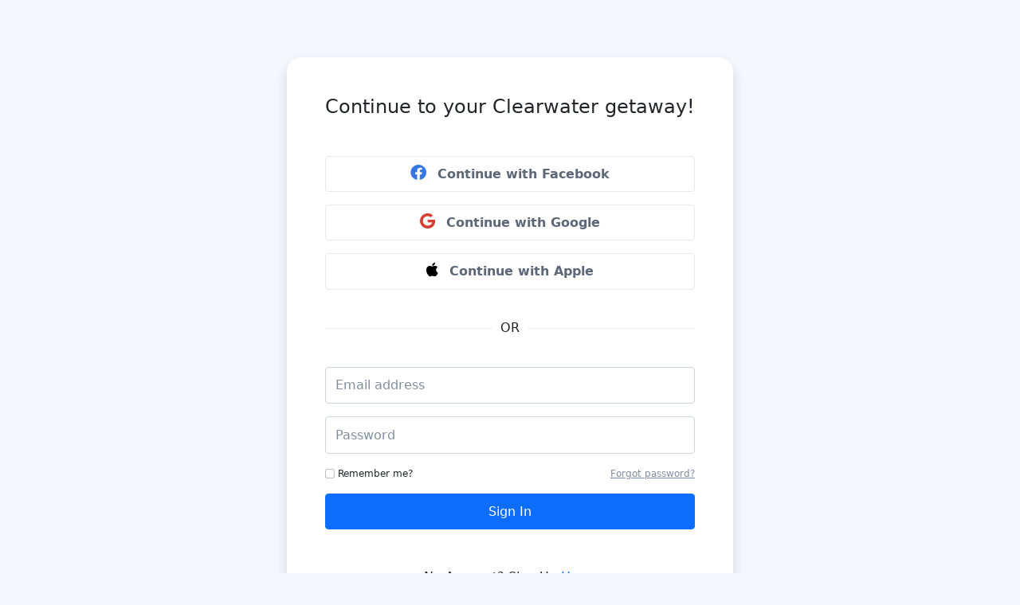

--- FILE ---
content_type: text/html; charset=utf-8
request_url: https://visitclearwater.com/signin?ReturnUrl=%2Fredirect%3Furl%3Dhttps%3A%2F%2Fsecure.booking.com%2Fbook.html%3Faid%3D7938358%2526hotel_id%3D7338279%2526checkin%3D0001-01-01%2526checkout%3D0001-01-01%2526stage%3D1%2526nr_rooms%3D1
body_size: 3899
content:
<!DOCTYPE html>
<html lang="en">
<head>
	<!-- Google tag (gtag.js) -->
	<script async src="https://www.googletagmanager.com/gtag/js?id=G-RJ223VE2N4"></script>
	<script>
		window.dataLayer = window.dataLayer || [];
		function gtag() { dataLayer.push(arguments); }
		gtag('js', new Date());

		gtag('config', 'G-RJ223VE2N4');
	</script>

	<meta charset="utf-8" />
	<meta name="viewport" content="width=device-width, initial-scale=1.0" />

	<title>Sign In</title>

	<!-- Facebook Meta Tags -->
	<meta property="fb:app_id" content="1409063836020922" />
	<meta property="og:title" content="Visit Clearwater • Official Website" />
	<meta property="og:site_name" content="Visit Clearwater" />
	<meta property="og:url" content="https://www.visitclearwater.com" />
	<meta property="og:type" content="website" />
	<meta property="og:description" content="A sparkling gem on Florida's Gulf coast, Clearwater has it all: beautiful beaches, vibrant arts, family fun, and a superb food and drink scene." />
	<meta property="og:image" content="https://www.visitclearwater.com/assets/images/open-graph/clearwater-beach-female.png?v=1.4" />
	<meta property="og:image:width" content="1200" />
	<meta property="og:image:height" content="630" />

	<!-- Twitter Meta Tags -->
	<meta name="twitter:card" content="summary_large_image">
	<meta property="twitter:domain" content="visitclearwater.com">
	<meta property="twitter:url" content="https://www.visitclearwater.com">
	<meta name="twitter:title" content="Visit Clearwater • Official Website">
	<meta name="twitter:description" content="A sparkling gem on Florida's Gulf coast, Clearwater has it all: beautiful beaches, vibrant arts, family fun, and a superb food and drink scene.">
	<meta name="twitter:image" content="https://www.visitclearwater.com/assets/images/open-graph/clearwater-beach-female.png?v=1.4">

	<link rel="stylesheet" href="/lib/bootstrap/dist/css/bootstrap.min.css" />
	<link href="/assets/fontawesome/css/all.css" rel="stylesheet">

	<!-- Theme CSS -->
	<link rel="stylesheet" href="/css/site.css?v=2" />

	<!-- jQuery -->
	<script src="/lib/jquery/dist/jquery.min.js"></script>

	<!-- Favicon -->
	<link rel="icon" type="image/png" href="/assets/images/favicon/16x16.png" sizes="16x16">
	<link rel="icon" type="image/png" href="/assets/images/favicon/32x32.png" sizes="32x32">
	<link rel="icon" type="image/png" href="/assets/images/favicon/48x48.png" sizes="48x48">
	<link rel="icon" type="image/png" href="/assets/images/favicon/64x64.png" sizes="64x64">

	<!-- Meta Pixel Code -->
	<script>
		!function (f, b, e, v, n, t, s) {
			if (f.fbq) return; n = f.fbq = function () {
				n.callMethod ?
				n.callMethod.apply(n, arguments) : n.queue.push(arguments)
			};
			if (!f._fbq) f._fbq = n; n.push = n; n.loaded = !0; n.version = '2.0';
			n.queue = []; t = b.createElement(e); t.async = !0;
			t.src = v; s = b.getElementsByTagName(e)[0];
			s.parentNode.insertBefore(t, s)
		}(window, document, 'script',
			'https://connect.facebook.net/en_US/fbevents.js');
		fbq('init', '869729900945976');
		fbq('track', 'PageView');
	</script>
	<noscript>
		<img height="1" width="1" style="display:none"
			 src="https://www.facebook.com/tr?id=869729900945976&ev=PageView&noscript=1" />
	</noscript>
	<!-- End Meta Pixel Code -->
</head>
<body class="p-0 theme-bg-light">

	

<section class="auth-section login-section text-center py-5">
	<div class="container">
		<div class="site-logo mb-4">
			<span class="navbar-brand me-0">
				
			</span>
		</div>
		<div class="auth-wrapper mx-auto shadow p-5" style="border-radius:1.125rem;">

			<h2 class="auth-heading text-center mb-5">Continue to your Clearwater getaway!</h2>

			<div class="social-auth text-center mx-auto">
						<form id="external-account" method="post" class="form-horizontal" action="/Identity/Account/ExternalLogin?returnUrl=%2Fredirect%3Furl%3Dhttps%3A%2F%2Fsecure.booking.com%2Fbook.html%3Faid%3D7938358%2526hotel_id%3D7338279%2526checkin%3D0001-01-01%2526checkout%3D0001-01-01%2526stage%3D1%2526nr_rooms%3D1">
							<div style="margin-top:2rem;">
								<p>
									<ul class="social-buttons list-unstyled">
												<li class="mb-3">
													<button type="submit" class="btn btn-social w-100" name="provider" value="Facebook" title="Sign in using your Facebook account">
														<span class="icon-holder"><i class="fab fa-facebook" style="color:#3578E5; font-size:1.25rem;"></i></span>
														<span class="btn-text">Continue with Facebook</span>
													</button>
												</li>
												<li class="mb-3">
													<button type="submit" class="btn btn-social w-100" name="provider" value="Google" title="Sign in using your Google account">
														<span class="icon-holder"><i class="fab fa-google" style="color:#d73d32; font-size:1.25rem;"></i></span>
														<span class="btn-text">Continue with Google</span>
													</button>
												</li>

										<li class="mb-3">
											<a class="btn btn-social w-100" href="https://appleid.apple.com/auth/authorize?client_id=com.modernappz.login&redirect_uri=https://www.visitclearwater.com/signin-apple&response_type=code%20id_token&scope=name%20email&response_mode=form_post&state=123">
												<span class="icon-holder"><i class="fa-brands fa-apple" style="color:#000000; font-size:1.25rem;"></i></span>
												<span class="btn-text">Continue with Apple</span>
											</a>
										</li>
									</ul>
								</p>
							</div>
						<input name="__RequestVerificationToken" type="hidden" value="CfDJ8PUPb08J9m5GstmyTaiBtp6uCc6IQi2HhmDW1ziycFxbnRVqlC6rwUIzUlf8hwmFd8J1toCeZ9yGfv2Pe4Y4USN57T1BpqRYIOze2PAk0oYTmOUliUPpmobWHKkJK_iE4JDJknIE0fy_iqz4SH0f9dE" /></form>
			</div><!--//social-auth-->

			<div class="divider my-5">
				<span class="or-text">OR</span>
			</div><!--//divider-->

			<div class="auth-form-container text-start mx-auto">
				<form id="account" method="post">
					<div class="text-danger validation-summary-valid" data-valmsg-summary="true"><ul><li style="display:none"></li>
</ul></div>
					<div class="form-group email mb-3">
						<input class="form-control" placeholder="Email address" type="email" data-val="true" data-val-email="The Email field is not a valid e-mail address." data-val-required="The Email field is required." id="Input_Email" name="Input.Email" value="" />
						<span class="text-danger field-validation-valid" data-valmsg-for="Input.Email" data-valmsg-replace="true"></span>
					</div>
					<div class="form-group password mb-3">
						<input class="form-control signin-password" placeholder="Password" type="password" data-val="true" data-val-required="The Password field is required." id="Input_Password" name="Input.Password" />
						<span class="text-danger field-validation-valid" data-valmsg-for="Input.Password" data-valmsg-replace="true"></span>
					</div>
					<div class="password mb-3">
						<div class="extra mt-3 row justify-content-between">
							<div class="col-6">
								<div class="form-group">
									<div class="checkbox">
										<label for="Input_RememberMe">
											<input class="form-check-input" type="checkbox" data-val="true" data-val-required="The Remember me? field is required." id="Input_RememberMe" name="Input.RememberMe" value="true" />
											Remember me?
										</label>
									</div>
								</div>
							</div><!--//col-6-->
							<div class="col-6">
								<div class="forgot-password text-end">
									<a id="forgot-password" href="/forgot-password">Forgot password?</a>
								</div>
							</div><!--//col-6-->
						</div><!--//extra-->
					</div><!--//form-group-->
					<div class="text-center">
						<button type="submit" class="btn btn-primary w-100 theme-btn mx-auto">Sign In</button>
					</div>
					<div class="auth-option text-center pt-5">No Account? Sign Up <a class="text-link" href="/join?returnUrl=%2Fredirect%3Furl%3Dhttps%3A%2F%2Fsecure.booking.com%2Fbook.html%3Faid%3D7938358%2526hotel_id%3D7338279%2526checkin%3D0001-01-01%2526checkout%3D0001-01-01%2526stage%3D1%2526nr_rooms%3D1">Here</a>.</div>
				<input name="__RequestVerificationToken" type="hidden" value="CfDJ8PUPb08J9m5GstmyTaiBtp6uCc6IQi2HhmDW1ziycFxbnRVqlC6rwUIzUlf8hwmFd8J1toCeZ9yGfv2Pe4Y4USN57T1BpqRYIOze2PAk0oYTmOUliUPpmobWHKkJK_iE4JDJknIE0fy_iqz4SH0f9dE" /><input name="Input.RememberMe" type="hidden" value="false" /></form>
			</div><!--//auth-form-container-->

		</div><!--//auth-wrapper-->
	</div><!--//container-->
</section><!--//auth-section-->


	<script src="https://cdn.jsdelivr.net/npm/bootstrap@5.1.3/dist/js/bootstrap.min.js"></script>

	
	

    <script src="https://cdnjs.cloudflare.com/ajax/libs/jquery-validate/1.17.0/jquery.validate.min.js" crossorigin="anonymous" integrity="sha384-rZfj/ogBloos6wzLGpPkkOr/gpkBNLZ6b6yLy4o+ok+t/SAKlL5mvXLr0OXNi1Hp">
    </script>
<script>(window.jQuery && window.jQuery.validator||document.write("\u003Cscript src=\u0022/Identity/lib/jquery-validation/dist/jquery.validate.min.js\u0022 crossorigin=\u0022anonymous\u0022 integrity=\u0022sha384-rZfj/ogBloos6wzLGpPkkOr/gpkBNLZ6b6yLy4o\u002Bok\u002Bt/SAKlL5mvXLr0OXNi1Hp\u0022\u003E\u003C/script\u003E"));</script>
    <script src="https://cdnjs.cloudflare.com/ajax/libs/jquery-validation-unobtrusive/3.2.11/jquery.validate.unobtrusive.min.js" crossorigin="anonymous" integrity="sha384-R3vNCHsZ+A2Lo3d5A6XNP7fdQkeswQWTIPfiYwSpEP3YV079R+93YzTeZRah7f/F">
    </script>
<script>(window.jQuery && window.jQuery.validator && window.jQuery.validator.unobtrusive||document.write("\u003Cscript src=\u0022/Identity/lib/jquery-validation-unobtrusive/jquery.validate.unobtrusive.min.js\u0022 crossorigin=\u0022anonymous\u0022 integrity=\u0022sha384-R3vNCHsZ\u002BA2Lo3d5A6XNP7fdQkeswQWTIPfiYwSpEP3YV079R\u002B93YzTeZRah7f/F\u0022\u003E\u003C/script\u003E"));</script>



</body>
</html>


--- FILE ---
content_type: text/css
request_url: https://visitclearwater.com/css/site.css?v=2
body_size: 2434
content:
html {
    font-size: 14px;
}

@media (min-width: 768px) {
    html {
        font-size: 16px;
    }
}

html {
    position: relative;
    min-height: 100%;
}

body {
    padding-top: 58px;
}

@media screen and (max-width: 768px) {
    body {
        padding-top: 58px;
    }
}

.btn {
    padding: .6rem;
}

.btn-book {
    padding: .375rem .75rem;
}

@media (max-width: 540px) {
    .btn {
        padding: .65rem;
    }
}

a {
    text-decoration: none;
}

.site-headline {
    font-size: 2.5rem;
    font-weight: 700;
}

.site-tagline {
    font-size: 1.125rem;
}

/*--------------------------------------------------------------
    # Form Styles
--------------------------------------------------------------*/
.form-control {
    padding: .65rem .75rem;
}

.form-select {
    padding: .65rem .75rem;
}

/*--------------------------------------------------------------
    # Navbar Styles
--------------------------------------------------------------*/
.navbar-light .navbar-toggler {
    border-color: #ffffff;
}

/*--------------------------------------------------------------
    # Auth Styles
--------------------------------------------------------------*/
.auth-wrapper {
    max-width: 560px;
    background: #fff
}

    .auth-wrapper .auth-heading {
        font-size: 1.5rem
    }

    .auth-wrapper .form-control::-webkit-input-placeholder {
        color: #828d9f
    }

    .auth-wrapper .form-control:-moz-placeholder {
        color: #828d9f
    }

    .auth-wrapper .form-control::-moz-placeholder {
        color: #828d9f
    }

    .auth-wrapper .form-control:-ms-input-placeholder {
        color: #828d9f
    }

    .auth-wrapper .legal-note {
        font-size: .875rem
    }

    .auth-wrapper .divider {
        border-bottom: 1px solid #e7e9ed;
        position: relative
    }

    .auth-wrapper .or-text {
        position: absolute;
        top: -12px;
        padding: 0 10px;
        background: #fff;
        display: inline-block;
        left: 50%;
        margin-left: -22px;
        font-weight: 500
    }

    .auth-wrapper .extra {
        font-size: .75rem
    }

        .auth-wrapper .extra a {
            text-decoration: underline;
            color: #828d9f
        }

            .auth-wrapper .extra a:hover {
                color: #5d6778
            }

    .auth-wrapper .auth-heading-desc {
        font-weight: 500;
        font-size: 1.125rem
    }

    .auth-wrapper .legal-note {
        font-size: .75rem
    }

.auth-footer .legal {
    font-size: .75rem
}

    .auth-footer .legal a {
        color: #828d9f
    }

/*--------------------------------------------------------------
    # Footer Styles
--------------------------------------------------------------*/
.footer {
    padding: 7rem 0;
    background-color: #003580;
    color: #ffffff;
}

@media screen and (max-width: 768px) {
    .footer {
        padding-top: 4rem;
        padding-left: 2rem;
        padding-right: 2rem;
    }
}

.footer .footer-site-logo {
    color: #fff;
    font-size: 1.5rem;
    margin-bottom: 2rem;
    display: block;
    text-decoration: none;
}

.footer h3 {
    color: #fff;
    font-size: 1.2rem;
    margin-bottom: 20px;
}

.footer .links li {
    margin-bottom: .65rem;
}

    .footer .links li a {
        color: #fff;
        text-decoration: none;
    }

        .footer .links li a:hover {
            color: #999;
        }

.footer .link-menu li {
    display: inline-block;
}

    .footer .link-menu li a {
        color: #fff;
        display: inline-block;
        padding: .6rem;
        text-decoration: none;
    }

.footer .link-menu.nav-left li:first-child a {
    padding-left: 0;
}

.footer .link-menu.nav-right li:last-child a {
    padding-left: 0;
}

.footer .social li {
    display: inline-block;
}

    .footer .social li a {
        display: inline-block;
        padding: .6rem;
        color: #ccc;
    }

    .footer .social li:last-child a {
        padding-right: 0;
    }

.footer .line {
    border-top: 1px solid rgba(255, 255, 255, 0.2);
}

.footer .logo-second {
    text-align: center;
}

.footer .logo-third {
    text-align: center;
}

.footer .logo-fourth {
    text-align: right;
}

@media (max-width: 768px) {
    .footer .logo-second {
        text-align: left;
    }

    .footer .logo-third {
        text-align: left;
    }

    .footer .logo-fourth {
        text-align: left;
    }
}

/*--------------------------------------------------------------
    # Property Card Styles
--------------------------------------------------------------*/
.image {
    float: left;
    background-size: cover;
    background-position: center center;
    background-repeat: no-repeat;
    width: 200px;
    height: 200px;
    border-radius: .5rem;
}

.info {
}

.price {
    text-align: right;
}

@media screen and (max-width: 768px) {
    .image {
        width: 100%;
        height: 200px;
        margin-bottom: 1rem;
    }

    .info {
        margin-top: 2rem;
    }

    .price {
        text-align: right;
        margin-top: 1rem;
    }
}

/*--------------------------------------------------------------
    # Social Button Styles
--------------------------------------------------------------*/
.btn-social {
    background: #fff;
    color: #5d6778;
    border: 1px solid #e7e9ed;
    font-weight: 600;
    font-size: 1rem;
}

    .btn-social:hover, .btn-social:active, .btn-social:focus {
        background: #fff;
        outline: none;
        color: #252930;
        box-shadow: 0 .125rem .25rem rgba(0,0,0,.075)
    }

    .btn-social .icon-holder {
        display: inline-block;
        text-align: left
    }

        .btn-social .icon-holder img {
            position: relative;
            top: -1px
        }

    .btn-social .btn-text {
        padding-left: .5rem;
        display: inline-block
    }

/*--------------------------------------------------------------
    # Map Styles
--------------------------------------------------------------*/
.map-responsive {
    overflow: hidden;
    padding-bottom: 56.25%;
    position: relative;
    height: 0;
}

    .map-responsive iframe {
        left: 0;
        top: 0;
        height: 100%;
        width: 100%;
        position: absolute;
    }


/*--------------------------------------------------------------
    # Subscribe Styles
--------------------------------------------------------------*/
.subscribe {
    text-align: center;
}

@media (max-width: 540px) {
    .subscribe {
        text-align: left;
        padding-left: 3rem;
    }
}


/*--------------------------------------------------------------
    # Theme Styles
--------------------------------------------------------------*/
.page-header.theme-bg-dark .page-heading {
    color: #fff
}

.page-header.theme-bg-dark .page-intro {
    color: #fff;
    -webkit-opacity: .8;
    -moz-opacity: .8;
    opacity: .8
}

.theme-bg-light {
    background: #f5f6fe;
}

.theme-bg-dark {
    background: #003580;
}

.theme-bg-shapes-right {
    position: absolute;
    height: 100%;
    width: 100%;
    right: 0;
    top: 0;
    overflow: hidden
}

    .theme-bg-shapes-right:before {
        content: "";
        width: 300px;
        height: 150px;
        background: rgba(255,255,255,.1);
        position: absolute;
        right: -60px;
        top: 0;
        border-radius: 4px;
        -webkit-transform: skew(25deg, -10deg);
        transform: skew(25deg, -10deg);
        moz-transform-origin: top left;
        -webkit-transform-origin: top left;
        transform-origin: top left
    }

    .theme-bg-shapes-right:after {
        content: "";
        width: 150px;
        height: 600px;
        background: rgba(255,255,255,.15);
        position: absolute;
        right: 0px;
        top: 30px;
        border-radius: 6px;
        -webkit-transform: skew(25deg, 10deg);
        transform: skew(25deg, 10deg);
        moz-transform-origin: top left;
        -webkit-transform-origin: top left;
        transform-origin: top left
    }

.theme-bg-shapes-left {
    position: absolute;
    height: 100%;
    width: 100%;
    right: 0;
    top: 0;
    overflow: hidden
}

    .theme-bg-shapes-left:before {
        content: "";
        width: 300px;
        height: 150px;
        background: rgba(255,255,255,.1);
        position: absolute;
        left: -90px;
        top: 0;
        border-radius: 6px;
        -webkit-transform: skew(25deg, -12deg);
        transform: skew(25deg, -12deg);
        moz-transform-origin: top left;
        -webkit-transform-origin: top left;
        transform-origin: top left
    }

    .theme-bg-shapes-left:after {
        content: "";
        width: 150px;
        height: 600px;
        background: rgba(255,255,255,.15);
        position: absolute;
        left: 0px;
        top: 30px;
        border-radius: 4px;
        -webkit-transform: skew(-25deg, 10deg);
        transform: skew(-25deg, 10deg);
        moz-transform-origin: top left;
        -webkit-transform-origin: top left;
        transform-origin: top left
    }


/*--------------------------------------------------------------
    # Join community styles
--------------------------------------------------------------*/
.default-avatar {
    background-color: #fff;
    font-weight: 500;
    color: #fff;
    font-size: 1.6rem;
}

.default-avatar,
.member-overlap-item {
    height: 50px;
    width: 50px;
}

.member-overlap-item {
    margin-right: -15px;
    border: 3px solid #fff;
}

/*--------------------------------------------------------------
    # Custom Font Styles
--------------------------------------------------------------*/
@font-face {
    font-family: 'lemonmilk';
    src: url('../assets/fonts/lemonmilk-regular.otf') format('opentype');
    font-weight: normal;
    font-style: normal;
}